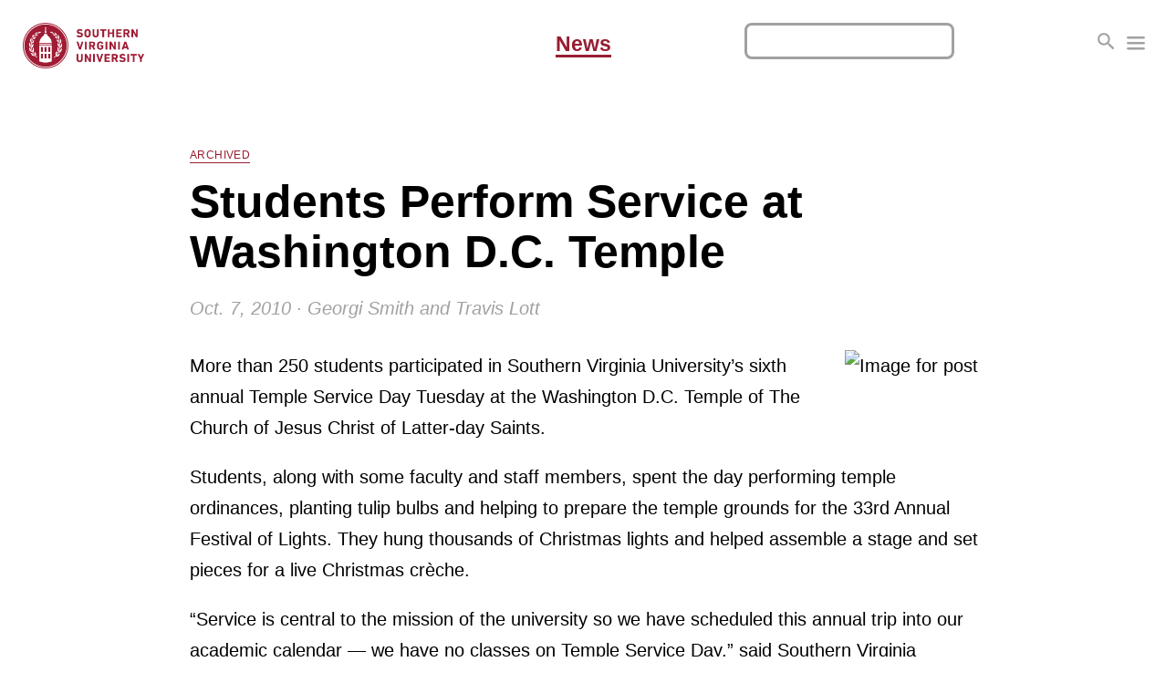

--- FILE ---
content_type: text/javascript
request_url: https://news.svu.edu/wp-content/themes/News/news.js?ver=1.0.0
body_size: 1558
content:
$(function(){
    $.ajaxSetup({cache:false});
    $('.next a').click(function(){
        var content_link = $(this).attr('href');
        var $section = $(this).closest('section.next');
        var position = $section.offset().top - 60;
        $(this).css('transform', 'scale(0)');
        $section.addClass('loading');
        $('HTML, BODY').animate({
            scrollTop: position
        }, 300);
        $section.removeClass('next');
        $section.addClass('archive');
        $section.load(content_link + ' section.archive > *', function() {
            $section.removeClass('loading');
        });
        $section.after('<section class="next"></section');
        $('section.next').load(content_link + ' section.next > *');
        return false;
    });
});
$(function(){
    $.ajaxSetup({cache:false});
    $('main').on('click', '.next a', function(){
        var content_link = $(this).attr('href');
        var $section = $(this).closest('section.next');
        var position = $section.offset().top - 60;
        $(this).css('transform', 'scale(0)');
        $section.addClass('loading');
        $('HTML, BODY').animate({
            scrollTop: position
        }, 300);
        $section.removeClass('next');
        $section.addClass('archive');
        $section.load(content_link + ' section.archive > *', function() {
            $section.removeClass('loading');
        });
        $section.after('<section class="next"></section');
        $('section.next').load(content_link + ' section.next > *');
        return false;
    });
});
